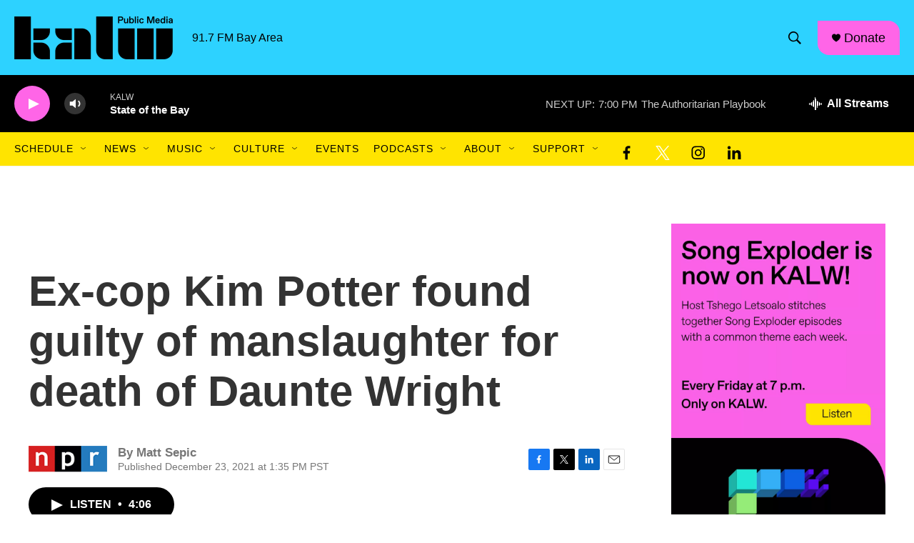

--- FILE ---
content_type: text/html; charset=utf-8
request_url: https://www.google.com/recaptcha/api2/aframe
body_size: 267
content:
<!DOCTYPE HTML><html><head><meta http-equiv="content-type" content="text/html; charset=UTF-8"></head><body><script nonce="CsaZBhoISWr1ioY9Gh8qjQ">/** Anti-fraud and anti-abuse applications only. See google.com/recaptcha */ try{var clients={'sodar':'https://pagead2.googlesyndication.com/pagead/sodar?'};window.addEventListener("message",function(a){try{if(a.source===window.parent){var b=JSON.parse(a.data);var c=clients[b['id']];if(c){var d=document.createElement('img');d.src=c+b['params']+'&rc='+(localStorage.getItem("rc::a")?sessionStorage.getItem("rc::b"):"");window.document.body.appendChild(d);sessionStorage.setItem("rc::e",parseInt(sessionStorage.getItem("rc::e")||0)+1);localStorage.setItem("rc::h",'1762223925437');}}}catch(b){}});window.parent.postMessage("_grecaptcha_ready", "*");}catch(b){}</script></body></html>